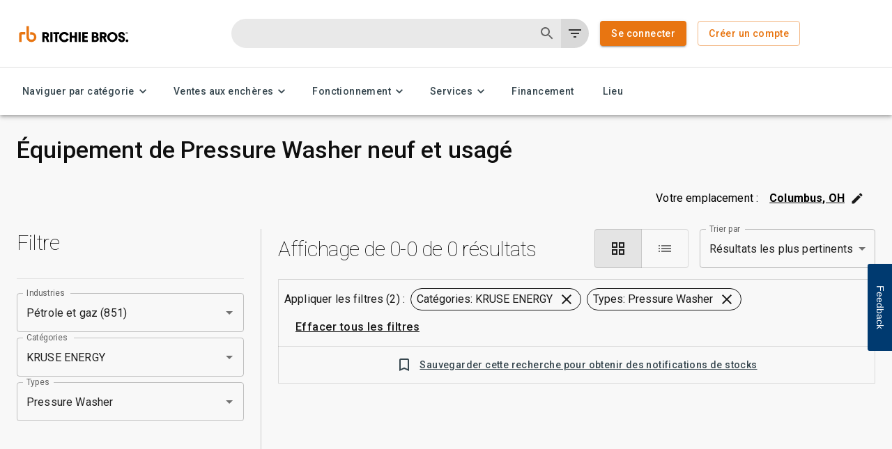

--- FILE ---
content_type: text/css
request_url: https://tags.srv.stackadapt.com/sa.css
body_size: -11
content:
:root {
    --sa-uid: '0-eb29c9d3-ace2-5cfc-67ea-ba5dfe4becb0';
}